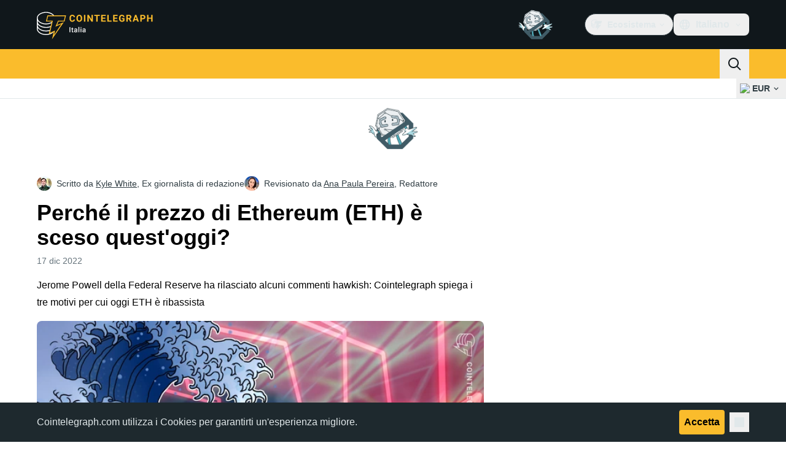

--- FILE ---
content_type: text/javascript; charset=utf-8
request_url: https://it.cointelegraph.com/_duck/ducklings/BV-0lfN-.js
body_size: -679
content:
import{d as n,B as r,C as d,o as i,D as f,r as l,E as p,F as o}from"./BQPnIqZ_.js";import{P as u}from"./D_2xUp0r.js";import{i as c}from"./D2GaBnd5.js";try{let e=typeof window<"u"?window:typeof global<"u"?global:typeof globalThis<"u"?globalThis:typeof self<"u"?self:{},t=new e.Error().stack;t&&(e._sentryDebugIds=e._sentryDebugIds||{},e._sentryDebugIds[t]="7364aef4-35b8-4d0a-aac2-02aedf696630",e._sentryDebugIdIdentifier="sentry-dbid-7364aef4-35b8-4d0a-aac2-02aedf696630")}catch{}const _=n({__name:"DialogTitle",props:{asChild:{type:Boolean},as:{default:"h2"}},setup(e){const t=e,a=c();return r(),(s,b)=>(i(),d(o(u),p(t,{id:o(a).titleId}),{default:f(()=>[l(s.$slots,"default")]),_:3},16,["id"]))}});export{_};


--- FILE ---
content_type: text/javascript; charset=utf-8
request_url: https://it.cointelegraph.com/_duck/ducklings/BxURzMQ8.js
body_size: -855
content:
import{_ as f}from"./B5Ry5ZUT.js";import"./BQPnIqZ_.js";try{let e=typeof window<"u"?window:typeof global<"u"?global:typeof globalThis<"u"?globalThis:typeof self<"u"?self:{},n=new e.Error().stack;n&&(e._sentryDebugIds=e._sentryDebugIds||{},e._sentryDebugIds[n]="929cc975-b774-4f89-85f0-7b19a5c354c3",e._sentryDebugIdIdentifier="sentry-dbid-929cc975-b774-4f89-85f0-7b19a5c354c3")}catch{}export{f as default};


--- FILE ---
content_type: text/javascript; charset=utf-8
request_url: https://it.cointelegraph.com/_duck/ducklings/CHeAN8Xq.js
body_size: -512
content:
import{u as s}from"./DXcRWECv.js";import{d as t,c as d,Y as a,F as o,o as r}from"./BQPnIqZ_.js";try{let e=typeof window<"u"?window:typeof global<"u"?global:typeof globalThis<"u"?globalThis:typeof self<"u"?self:{},n=new e.Error().stack;n&&(e._sentryDebugIds=e._sentryDebugIds||{},e._sentryDebugIds[n]="9e838437-addd-4ffa-ba68-298c543d094a",e._sentryDebugIdIdentifier="sentry-dbid-9e838437-addd-4ffa-ba68-298c543d094a")}catch{}const c=t({__name:"[slug]",setup(e){const n=s();return(f,l)=>(r(),d("h1",null,"TODO. "+a(o(n)),1))}});export{c as default};


--- FILE ---
content_type: text/javascript; charset=utf-8
request_url: https://it.cointelegraph.com/_duck/ducklings/CzuydbEY.js
body_size: 10842
content:
import{d as Et,t as Xe,aI as Qt,bn as Zt,l as E,a4 as Ft,e as y,L as Z,k as Te,F as w,N as wt,aD as Me,b8 as ye,bo as en,aJ as tn,aR as Be,a2 as nn,_ as re,M as rn,a3 as Qe,bp as ln,bq as an,br as un,bs as on,H as sn,C as cn,o as dn,D as fn,r as vn,bt as mn,bu as hn}from"./BQPnIqZ_.js";try{let e=typeof window<"u"?window:typeof global<"u"?global:typeof globalThis<"u"?globalThis:typeof self<"u"?self:{},t=new e.Error().stack;t&&(e._sentryDebugIds=e._sentryDebugIds||{},e._sentryDebugIds[t]="355cdd9d-749e-4010-afe8-15ad89bc69cb",e._sentryDebugIdIdentifier="sentry-dbid-355cdd9d-749e-4010-afe8-15ad89bc69cb")}catch{}/**
  * vee-validate v4.14.7
  * (c) 2024 Abdelrahman Awad
  * @license MIT
  */function H(e){return typeof e=="function"}function Pt(e){return e==null}const be=e=>e!==null&&!!e&&typeof e=="object"&&!Array.isArray(e);function lt(e){return Number(e)>=0}function yn(e){const t=parseFloat(e);return isNaN(t)?e:t}function bn(e){return typeof e=="object"&&e!==null}function gn(e){return e==null?e===void 0?"[object Undefined]":"[object Null]":Object.prototype.toString.call(e)}function ft(e){if(!bn(e)||gn(e)!=="[object Object]")return!1;if(Object.getPrototypeOf(e)===null)return!0;let t=e;for(;Object.getPrototypeOf(t)!==null;)t=Object.getPrototypeOf(t);return Object.getPrototypeOf(e)===t}function Ae(e,t){return Object.keys(t).forEach(n=>{if(ft(t[n])&&ft(e[n])){e[n]||(e[n]={}),Ae(e[n],t[n]);return}e[n]=t[n]}),e}function _e(e){const t=e.split(".");if(!t.length)return"";let n=String(t[0]);for(let r=1;r<t.length;r++){if(lt(t[r])){n+=`[${t[r]}]`;continue}n+=`.${t[r]}`}return n}const pn={};function On(e){return pn[e]}function vt(e,t,n){typeof n.value=="object"&&(n.value=A(n.value)),!n.enumerable||n.get||n.set||!n.configurable||!n.writable||t==="__proto__"?Object.defineProperty(e,t,n):e[t]=n.value}function A(e){if(typeof e!="object")return e;var t=0,n,r,a,u=Object.prototype.toString.call(e);if(u==="[object Object]"?a=Object.create(e.__proto__||null):u==="[object Array]"?a=Array(e.length):u==="[object Set]"?(a=new Set,e.forEach(function(c){a.add(A(c))})):u==="[object Map]"?(a=new Map,e.forEach(function(c,s){a.set(A(s),A(c))})):u==="[object Date]"?a=new Date(+e):u==="[object RegExp]"?a=new RegExp(e.source,e.flags):u==="[object DataView]"?a=new e.constructor(A(e.buffer)):u==="[object ArrayBuffer]"?a=e.slice(0):u.slice(-6)==="Array]"&&(a=new e.constructor(e)),a){for(r=Object.getOwnPropertySymbols(e);t<r.length;t++)vt(a,r[t],Object.getOwnPropertyDescriptor(e,r[t]));for(t=0,r=Object.getOwnPropertyNames(e);t<r.length;t++)Object.hasOwnProperty.call(a,n=r[t])&&a[n]===e[n]||vt(a,n,Object.getOwnPropertyDescriptor(e,n))}return a||e}const Ee=Symbol("vee-validate-form"),Vn=Symbol("vee-validate-form-context"),It=Symbol("vee-validate-field-instance"),mt=Symbol("Default empty value"),Sn=typeof window<"u";function Ze(e){return H(e)&&!!e.__locatorRef}function ee(e){return!!e&&H(e.parse)&&e.__type==="VVTypedSchema"}function Ne(e){return!!e&&H(e.validate)}function Ct(e){return e==="checkbox"||e==="radio"}function _n(e){return be(e)||Array.isArray(e)}function jn(e){return Array.isArray(e)?e.length===0:be(e)&&Object.keys(e).length===0}function Fe(e){return/^\[.+\]$/i.test(e)}function An(e){return Tt(e)&&e.multiple}function Tt(e){return e.tagName==="SELECT"}function Mt(e){return at(e)&&e.target&&"submit"in e.target}function at(e){return e?!!(typeof Event<"u"&&H(Event)&&e instanceof Event||e&&e.srcElement):!1}function L(e,t){if(e===t)return!0;if(e&&t&&typeof e=="object"&&typeof t=="object"){if(e.constructor!==t.constructor)return!1;var n,r,a;if(Array.isArray(e)){if(n=e.length,n!=t.length)return!1;for(r=n;r--!==0;)if(!L(e[r],t[r]))return!1;return!0}if(e instanceof Map&&t instanceof Map){if(e.size!==t.size)return!1;for(r of e.entries())if(!t.has(r[0]))return!1;for(r of e.entries())if(!L(r[1],t.get(r[0])))return!1;return!0}if(yt(e)&&yt(t))return!(e.size!==t.size||e.name!==t.name||e.lastModified!==t.lastModified||e.type!==t.type);if(e instanceof Set&&t instanceof Set){if(e.size!==t.size)return!1;for(r of e.entries())if(!t.has(r[0]))return!1;return!0}if(ArrayBuffer.isView(e)&&ArrayBuffer.isView(t)){if(n=e.length,n!=t.length)return!1;for(r=n;r--!==0;)if(e[r]!==t[r])return!1;return!0}if(e.constructor===RegExp)return e.source===t.source&&e.flags===t.flags;if(e.valueOf!==Object.prototype.valueOf)return e.valueOf()===t.valueOf();if(e.toString!==Object.prototype.toString)return e.toString()===t.toString();if(a=Object.keys(e),n=a.length-ht(e,a),n!==Object.keys(t).length-ht(t,Object.keys(t)))return!1;for(r=n;r--!==0;)if(!Object.prototype.hasOwnProperty.call(t,a[r]))return!1;for(r=n;r--!==0;){var u=a[r];if(!L(e[u],t[u]))return!1}return!0}return e!==e&&t!==t}function ht(e,t){let n=0;for(let a=t.length;a--!==0;){var r=t[a];e[r]===void 0&&n++}return n}function yt(e){return Sn?e instanceof File:!1}function Ue(e){return Fe(e)?e.replace(/\[|\]/gi,""):e}function G(e,t,n){return e?Fe(t)?e[Ue(t)]:(t||"").split(/\.|\[(\d+)\]/).filter(Boolean).reduce((a,u)=>_n(a)&&u in a?a[u]:n,e):n}function de(e,t,n){if(Fe(t)){e[Ue(t)]=n;return}const r=t.split(/\.|\[(\d+)\]/).filter(Boolean);let a=e;for(let u=0;u<r.length;u++){if(u===r.length-1){a[r[u]]=n;return}(!(r[u]in a)||Pt(a[r[u]]))&&(a[r[u]]=lt(r[u+1])?[]:{}),a=a[r[u]]}}function Ye(e,t){if(Array.isArray(e)&&lt(t)){e.splice(Number(t),1);return}be(e)&&delete e[t]}function bt(e,t){if(Fe(t)){delete e[Ue(t)];return}const n=t.split(/\.|\[(\d+)\]/).filter(Boolean);let r=e;for(let u=0;u<n.length;u++){if(u===n.length-1){Ye(r,n[u]);break}if(!(n[u]in r)||Pt(r[n[u]]))break;r=r[n[u]]}const a=n.map((u,c)=>G(e,n.slice(0,c).join(".")));for(let u=a.length-1;u>=0;u--)if(jn(a[u])){if(u===0){Ye(e,n[0]);continue}Ye(a[u-1],n[u-1])}}function K(e){return Object.keys(e)}function De(e,t=void 0){const n=Be();return(n==null?void 0:n.provides[e])||Ft(e,t)}function gt(e,t,n){if(Array.isArray(e)){const r=[...e],a=r.findIndex(u=>L(u,t));return a>=0?r.splice(a,1):r.push(t),r}return L(e,t)?n:t}function pt(e,t=0){let n=null,r=[];return function(...a){return n&&clearTimeout(n),n=setTimeout(()=>{const u=e(...a);r.forEach(c=>c(u)),r=[]},t),new Promise(u=>r.push(u))}}function En(e,t){return be(t)&&t.number?yn(e):e}function et(e,t){let n;return async function(...a){const u=e(...a);n=u;const c=await u;return u!==n?c:(n=void 0,t(c,a))}}function tt(e){return Array.isArray(e)?e:e?[e]:[]}function Pe(e,t){const n={};for(const r in e)t.includes(r)||(n[r]=e[r]);return n}function Fn(e){let t=null,n=[];return function(...r){const a=re(()=>{if(t!==a)return;const u=e(...r);n.forEach(c=>c(u)),n=[],t=null});return t=a,new Promise(u=>n.push(u))}}function wn(e,t,n){return t.slots.default?typeof e=="string"||!e?t.slots.default(n()):{default:()=>{var r,a;return(a=(r=t.slots).default)===null||a===void 0?void 0:a.call(r,n())}}:t.slots.default}function Je(e){if(Nt(e))return e._value}function Nt(e){return"_value"in e}function Pn(e){return e.type==="number"||e.type==="range"?Number.isNaN(e.valueAsNumber)?e.value:e.valueAsNumber:e.value}function Re(e){if(!at(e))return e;const t=e.target;if(Ct(t.type)&&Nt(t))return Je(t);if(t.type==="file"&&t.files){const n=Array.from(t.files);return t.multiple?n:n[0]}if(An(t))return Array.from(t.options).filter(n=>n.selected&&!n.disabled).map(Je);if(Tt(t)){const n=Array.from(t.options).find(r=>r.selected);return n?Je(n):t.value}return Pn(t)}function Rt(e){const t={};return Object.defineProperty(t,"_$$isNormalized",{value:!0,writable:!1,enumerable:!1,configurable:!1}),e?be(e)&&e._$$isNormalized?e:be(e)?Object.keys(e).reduce((n,r)=>{const a=In(e[r]);return e[r]!==!1&&(n[r]=Ot(a)),n},t):typeof e!="string"?t:e.split("|").reduce((n,r)=>{const a=Cn(r);return a.name&&(n[a.name]=Ot(a.params)),n},t):t}function In(e){return e===!0?[]:Array.isArray(e)||be(e)?e:[e]}function Ot(e){const t=n=>typeof n=="string"&&n[0]==="@"?Tn(n.slice(1)):n;return Array.isArray(e)?e.map(t):e instanceof RegExp?[e]:Object.keys(e).reduce((n,r)=>(n[r]=t(e[r]),n),{})}const Cn=e=>{let t=[];const n=e.split(":")[0];return e.includes(":")&&(t=e.split(":").slice(1).join(":").split(",")),{name:n,params:t}};function Tn(e){const t=n=>{var r;return(r=G(n,e))!==null&&r!==void 0?r:n[e]};return t.__locatorRef=e,t}function Mn(e){return Array.isArray(e)?e.filter(Ze):K(e).filter(t=>Ze(e[t])).map(t=>e[t])}const Nn={generateMessage:({field:e})=>`${e} is not valid.`,bails:!0,validateOnBlur:!0,validateOnChange:!0,validateOnInput:!1,validateOnModelUpdate:!0};let nt=Object.assign({},Nn);const je=()=>nt,Rn=e=>{nt=Object.assign(Object.assign({},nt),e)},cr=Rn;async function kt(e,t,n={}){const r=n==null?void 0:n.bails,a={name:(n==null?void 0:n.name)||"{field}",rules:t,label:n==null?void 0:n.label,bails:r??!0,formData:(n==null?void 0:n.values)||{}},u=await kn(a,e);return Object.assign(Object.assign({},u),{valid:!u.errors.length})}async function kn(e,t){const n=e.rules;if(ee(n)||Ne(n))return Un(t,Object.assign(Object.assign({},e),{rules:n}));if(H(n)||Array.isArray(n)){const s={field:e.label||e.name,name:e.name,label:e.label,form:e.formData,value:t},f=Array.isArray(n)?n:[n],d=f.length,h=[];for(let S=0;S<d;S++){const j=f[S],p=await j(t,s);if(!(typeof p!="string"&&!Array.isArray(p)&&p)){if(Array.isArray(p))h.push(...p);else{const $=typeof p=="string"?p:Ut(s);h.push($)}if(e.bails)return{errors:h}}}return{errors:h}}const r=Object.assign(Object.assign({},e),{rules:Rt(n)}),a=[],u=Object.keys(r.rules),c=u.length;for(let s=0;s<c;s++){const f=u[s],d=await Dn(r,t,{name:f,params:r.rules[f]});if(d.error&&(a.push(d.error),e.bails))return{errors:a}}return{errors:a}}function Bn(e){return!!e&&e.name==="ValidationError"}function Bt(e){return{__type:"VVTypedSchema",async parse(n,r){var a;try{return{output:await e.validate(n,{abortEarly:!1,context:(r==null?void 0:r.formData)||{}}),errors:[]}}catch(u){if(!Bn(u))throw u;if(!(!((a=u.inner)===null||a===void 0)&&a.length)&&u.errors.length)return{errors:[{path:u.path,errors:u.errors}]};const c=u.inner.reduce((s,f)=>{const d=f.path||"";return s[d]||(s[d]={errors:[],path:d}),s[d].errors.push(...f.errors),s},{});return{errors:Object.values(c)}}}}}async function Un(e,t){const r=await(ee(t.rules)?t.rules:Bt(t.rules)).parse(e,{formData:t.formData}),a=[];for(const u of r.errors)u.errors.length&&a.push(...u.errors);return{value:r.value,errors:a}}async function Dn(e,t,n){const r=On(n.name);if(!r)throw new Error(`No such validator '${n.name}' exists.`);const a=$n(n.params,e.formData),u={field:e.label||e.name,name:e.name,label:e.label,value:t,form:e.formData,rule:Object.assign(Object.assign({},n),{params:a})},c=await r(t,a,u);return typeof c=="string"?{error:c}:{error:c?void 0:Ut(u)}}function Ut(e){const t=je().generateMessage;return t?t(e):"Field is invalid"}function $n(e,t){const n=r=>Ze(r)?r(t):r;return Array.isArray(e)?e.map(n):Object.keys(e).reduce((r,a)=>(r[a]=n(e[a]),r),{})}async function zn(e,t){const r=await(ee(e)?e:Bt(e)).parse(A(t),{formData:A(t)}),a={},u={};for(const c of r.errors){const s=c.errors,f=(c.path||"").replace(/\["(\d+)"\]/g,(d,h)=>`[${h}]`);a[f]={valid:!s.length,errors:s},s.length&&(u[f]=s[0])}return{valid:!r.errors.length,results:a,errors:u,values:r.value,source:"schema"}}async function xn(e,t,n){const a=K(e).map(async d=>{var h,S,j;const p=(h=n==null?void 0:n.names)===null||h===void 0?void 0:h[d],T=await kt(G(t,d),e[d],{name:(p==null?void 0:p.name)||d,label:p==null?void 0:p.label,values:t,bails:(j=(S=n==null?void 0:n.bailsMap)===null||S===void 0?void 0:S[d])!==null&&j!==void 0?j:!0});return Object.assign(Object.assign({},T),{path:d})});let u=!0;const c=await Promise.all(a),s={},f={};for(const d of c)s[d.path]={valid:d.valid,errors:d.errors},d.valid||(u=!1,f[d.path]=d.errors[0]);return{valid:u,results:s,errors:f,source:"schema"}}let Vt=0;function Ln(e,t){const{value:n,initialValue:r,setInitialValue:a}=qn(e,t.modelValue,t.form);if(!t.form){let f=function(p){var T;"value"in p&&(n.value=p.value),"errors"in p&&h(p.errors),"touched"in p&&(j.touched=(T=p.touched)!==null&&T!==void 0?T:j.touched),"initialValue"in p&&a(p.initialValue)};const{errors:d,setErrors:h}=Gn(),S=Vt>=Number.MAX_SAFE_INTEGER?0:++Vt,j=Hn(n,r,d,t.schema);return{id:S,path:e,value:n,initialValue:r,meta:j,flags:{pendingUnmount:{[S]:!1},pendingReset:!1},errors:d,setState:f}}const u=t.form.createPathState(e,{bails:t.bails,label:t.label,type:t.type,validate:t.validate,schema:t.schema}),c=E(()=>u.errors);function s(f){var d,h,S;"value"in f&&(n.value=f.value),"errors"in f&&((d=t.form)===null||d===void 0||d.setFieldError(w(e),f.errors)),"touched"in f&&((h=t.form)===null||h===void 0||h.setFieldTouched(w(e),(S=f.touched)!==null&&S!==void 0?S:!1)),"initialValue"in f&&a(f.initialValue)}return{id:Array.isArray(u.id)?u.id[u.id.length-1]:u.id,path:e,value:n,errors:c,meta:u,initialValue:r,flags:u.__flags,setState:s}}function qn(e,t,n){const r=Z(w(t));function a(){return n?G(n.initialValues.value,w(e),w(r)):w(r)}function u(d){if(!n){r.value=d;return}n.setFieldInitialValue(w(e),d,!0)}const c=E(a);if(!n)return{value:Z(a()),initialValue:c,setInitialValue:u};const s=Wn(t,n,c,e);return n.stageInitialValue(w(e),s,!0),{value:E({get(){return G(n.values,w(e))},set(d){n.setFieldValue(w(e),d,!1)}}),initialValue:c,setInitialValue:u}}function Wn(e,t,n,r){return Me(e)?w(e):e!==void 0?e:G(t.values,w(r),w(n))}function Hn(e,t,n,r){const a=E(()=>{var c,s,f;return(f=(s=(c=y(r))===null||c===void 0?void 0:c.describe)===null||s===void 0?void 0:s.call(c).required)!==null&&f!==void 0?f:!1}),u=Te({touched:!1,pending:!1,valid:!0,required:a,validated:!!w(n).length,initialValue:E(()=>w(t)),dirty:E(()=>!L(w(e),w(t)))});return ye(n,c=>{u.valid=!c.length},{immediate:!0,flush:"sync"}),u}function Gn(){const e=Z([]);return{errors:e,setErrors:t=>{e.value=tt(t)}}}function dr(e,t,n){return Ct(n==null?void 0:n.type)?Yn(e,t,n):Dt(e,t,n)}function Dt(e,t,n){const{initialValue:r,validateOnMount:a,bails:u,type:c,checkedValue:s,label:f,validateOnValueUpdate:d,uncheckedValue:h,controlled:S,keepValueOnUnmount:j,syncVModel:p,form:T}=Kn(n),$=S?De(Ee):void 0,_=T||$,z=E(()=>_e(y(e))),B=E(()=>{if(y(_==null?void 0:_.schema))return;const V=w(t);return Ne(V)||ee(V)||H(V)||Array.isArray(V)?V:Rt(V)}),ge=!H(B.value)&&ee(y(t)),{id:ie,value:le,initialValue:te,meta:N,setState:ae,errors:pe,flags:ue}=Ln(z,{modelValue:r,form:_,bails:u,label:f,type:c,validate:B.value?k:void 0,schema:ge?t:void 0}),q=E(()=>pe.value[0]);p&&Jn({value:le,prop:p,handleChange:F,shouldValidate:()=>d&&!ue.pendingReset});const oe=(m,V=!1)=>{N.touched=!0,V&&X()};async function fe(m){var V,I;if(_!=null&&_.validateSchema){const{results:P}=await _.validateSchema(m);return(V=P[y(z)])!==null&&V!==void 0?V:{valid:!0,errors:[]}}return B.value?kt(le.value,B.value,{name:y(z),label:y(f),values:(I=_==null?void 0:_.values)!==null&&I!==void 0?I:{},bails:u}):{valid:!0,errors:[]}}const X=et(async()=>(N.pending=!0,N.validated=!0,fe("validated-only")),m=>(ue.pendingUnmount[x.id]||(ae({errors:m.errors}),N.pending=!1,N.valid=m.valid),m)),Q=et(async()=>fe("silent"),m=>(N.valid=m.valid,m));function k(m){return(m==null?void 0:m.mode)==="silent"?Q():X()}function F(m,V=!0){const I=Re(m);Ve(I,V)}wt(()=>{if(a)return X();(!_||!_.validateSchema)&&Q()});function ve(m){N.touched=m}function se(m){var V;const I=m&&"value"in m?m.value:te.value;ae({value:A(I),initialValue:A(I),touched:(V=m==null?void 0:m.touched)!==null&&V!==void 0?V:!1,errors:(m==null?void 0:m.errors)||[]}),N.pending=!1,N.validated=!1,Q()}const me=Be();function Ve(m,V=!0){le.value=me&&p?En(m,me.props.modelModifiers):m,(V?X:Q)()}function we(m){ae({errors:Array.isArray(m)?m:[m]})}const ut=E({get(){return le.value},set(m){Ve(m,d)}}),x={id:ie,name:z,label:f,value:ut,meta:N,errors:pe,errorMessage:q,type:c,checkedValue:s,uncheckedValue:h,bails:u,keepValueOnUnmount:j,resetField:se,handleReset:()=>se(),validate:k,handleChange:F,handleBlur:oe,setState:ae,setTouched:ve,setErrors:we,setValue:Ve};if(Qe(It,x),Me(t)&&typeof w(t)!="function"&&ye(t,(m,V)=>{L(m,V)||(N.validated?X():Q())},{deep:!0}),!_)return x;const $e=E(()=>{const m=B.value;return!m||H(m)||Ne(m)||ee(m)||Array.isArray(m)?{}:Object.keys(m).reduce((V,I)=>{const P=Mn(m[I]).map(ce=>ce.__locatorRef).reduce((ce,ne)=>{const Y=G(_.values,ne)||_.values[ne];return Y!==void 0&&(ce[ne]=Y),ce},{});return Object.assign(V,P),V},{})});return ye($e,(m,V)=>{if(!Object.keys(m).length)return;!L(m,V)&&(N.validated?X():Q())}),tn(()=>{var m;const V=(m=y(x.keepValueOnUnmount))!==null&&m!==void 0?m:y(_.keepValuesOnUnmount),I=y(z);if(V||!_||ue.pendingUnmount[x.id]){_==null||_.removePathState(I,ie);return}ue.pendingUnmount[x.id]=!0;const P=_.getPathState(I);if(Array.isArray(P==null?void 0:P.id)&&(P!=null&&P.multiple)?P!=null&&P.id.includes(x.id):(P==null?void 0:P.id)===x.id){if(P!=null&&P.multiple&&Array.isArray(P.value)){const ne=P.value.findIndex(Y=>L(Y,y(x.checkedValue)));if(ne>-1){const Y=[...P.value];Y.splice(ne,1),_.setFieldValue(I,Y)}Array.isArray(P.id)&&P.id.splice(P.id.indexOf(x.id),1)}else _.unsetPathValue(y(z));_.removePathState(I,ie)}}),x}function Kn(e){const t=()=>({initialValue:void 0,validateOnMount:!1,bails:!0,label:void 0,validateOnValueUpdate:!0,keepValueOnUnmount:void 0,syncVModel:!1,controlled:!0}),n=!!(e!=null&&e.syncVModel),r=typeof(e==null?void 0:e.syncVModel)=="string"?e.syncVModel:(e==null?void 0:e.modelPropName)||"modelValue",a=n&&!("initialValue"in(e||{}))?rt(Be(),r):e==null?void 0:e.initialValue;if(!e)return Object.assign(Object.assign({},t()),{initialValue:a});const u="valueProp"in e?e.valueProp:e.checkedValue,c="standalone"in e?!e.standalone:e.controlled,s=(e==null?void 0:e.modelPropName)||(e==null?void 0:e.syncVModel)||!1;return Object.assign(Object.assign(Object.assign({},t()),e||{}),{initialValue:a,controlled:c??!0,checkedValue:u,syncVModel:s})}function Yn(e,t,n){const r=n!=null&&n.standalone?void 0:De(Ee),a=n==null?void 0:n.checkedValue,u=n==null?void 0:n.uncheckedValue;function c(s){const f=s.handleChange,d=E(()=>{const S=y(s.value),j=y(a);return Array.isArray(S)?S.findIndex(p=>L(p,j))>=0:L(j,S)});function h(S,j=!0){var p,T;if(d.value===((p=S==null?void 0:S.target)===null||p===void 0?void 0:p.checked)){j&&s.validate();return}const $=y(e),_=r==null?void 0:r.getPathState($),z=Re(S);let B=(T=y(a))!==null&&T!==void 0?T:z;r&&(_!=null&&_.multiple)&&_.type==="checkbox"?B=gt(G(r.values,$)||[],B,void 0):(n==null?void 0:n.type)==="checkbox"&&(B=gt(y(s.value),B,y(u))),f(B,j)}return Object.assign(Object.assign({},s),{checked:d,checkedValue:a,uncheckedValue:u,handleChange:h})}return c(Dt(e,t,n))}function Jn({prop:e,value:t,handleChange:n,shouldValidate:r}){const a=Be();if(!a||!e)return;const u=typeof e=="string"?e:"modelValue",c=`update:${u}`;u in a.props&&(ye(t,s=>{L(s,rt(a,u))||a.emit(c,s)}),ye(()=>rt(a,u),s=>{if(s===mt&&t.value===void 0)return;const f=s===mt?void 0:s;L(f,t.value)||n(f,r())}))}function rt(e,t){if(e)return e.props[t]}let Xn=0;const Ie=["bails","fieldsCount","id","multiple","type","validate"];function $t(e){const t=(e==null?void 0:e.initialValues)||{},n=Object.assign({},y(t)),r=w(e==null?void 0:e.validationSchema);return r&&ee(r)&&H(r.cast)?A(r.cast(n)||{}):A(n)}function Qn(e){var t;const n=Xn++,r=(e==null?void 0:e.name)||"Form";let a=0;const u=Z(!1),c=Z(!1),s=Z(0),f=[],d=Te($t(e)),h=Z([]),S=Z({}),j=Z({}),p=Fn(()=>{j.value=h.value.reduce((l,i)=>(l[_e(y(i.path))]=i,l),{})});function T(l,i){const o=F(l);if(!o){typeof l=="string"&&(S.value[_e(l)]=tt(i));return}if(typeof l=="string"){const v=_e(l);S.value[v]&&delete S.value[v]}o.errors=tt(i),o.valid=!o.errors.length}function $(l){K(l).forEach(i=>{T(i,l[i])})}e!=null&&e.initialErrors&&$(e.initialErrors);const _=E(()=>{const l=h.value.reduce((i,o)=>(o.errors.length&&(i[y(o.path)]=o.errors),i),{});return Object.assign(Object.assign({},S.value),l)}),z=E(()=>K(_.value).reduce((l,i)=>{const o=_.value[i];return o!=null&&o.length&&(l[i]=o[0]),l},{})),B=E(()=>h.value.reduce((l,i)=>(l[y(i.path)]={name:y(i.path)||"",label:i.label||""},l),{})),ge=E(()=>h.value.reduce((l,i)=>{var o;return l[y(i.path)]=(o=i.bails)!==null&&o!==void 0?o:!0,l},{})),ie=Object.assign({},(e==null?void 0:e.initialErrors)||{}),le=(t=e==null?void 0:e.keepValuesOnUnmount)!==null&&t!==void 0?t:!1,{initialValues:te,originalInitialValues:N,setInitialValues:ae}=er(h,d,e),pe=Zn(h,d,N,z),ue=E(()=>h.value.reduce((l,i)=>{const o=G(d,y(i.path));return de(l,y(i.path),o),l},{})),q=e==null?void 0:e.validationSchema;function oe(l,i){var o,v;const g=E(()=>G(te.value,y(l))),O=j.value[y(l)],b=(i==null?void 0:i.type)==="checkbox"||(i==null?void 0:i.type)==="radio";if(O&&b){O.multiple=!0;const J=a++;return Array.isArray(O.id)?O.id.push(J):O.id=[O.id,J],O.fieldsCount++,O.__flags.pendingUnmount[J]=!1,O}const M=E(()=>G(d,y(l))),R=y(l),U=se.findIndex(J=>J===R);U!==-1&&se.splice(U,1);const C=E(()=>{var J,Se,We,He;const Ge=y(q);if(ee(Ge))return(Se=(J=Ge.describe)===null||J===void 0?void 0:J.call(Ge,y(l)).required)!==null&&Se!==void 0?Se:!1;const Ke=y(i==null?void 0:i.schema);return ee(Ke)&&(He=(We=Ke.describe)===null||We===void 0?void 0:We.call(Ke).required)!==null&&He!==void 0?He:!1}),D=a++,W=Te({id:D,path:l,touched:!1,pending:!1,valid:!0,validated:!!(!((o=ie[R])===null||o===void 0)&&o.length),required:C,initialValue:g,errors:rn([]),bails:(v=i==null?void 0:i.bails)!==null&&v!==void 0?v:!1,label:i==null?void 0:i.label,type:(i==null?void 0:i.type)||"default",value:M,multiple:!1,__flags:{pendingUnmount:{[D]:!1},pendingReset:!1},fieldsCount:1,validate:i==null?void 0:i.validate,dirty:E(()=>!L(w(M),w(g)))});return h.value.push(W),j.value[R]=W,p(),z.value[R]&&!ie[R]&&re(()=>{he(R,{mode:"silent"})}),Me(l)&&ye(l,J=>{p();const Se=A(M.value);j.value[J]=W,re(()=>{de(d,J,Se)})}),W}const fe=pt(ct,5),X=pt(ct,5),Q=et(async l=>await(l==="silent"?fe():X()),(l,[i])=>{const o=K(V.errorBag.value),g=[...new Set([...K(l.results),...h.value.map(O=>O.path),...o])].sort().reduce((O,b)=>{var M;const R=b,U=F(R)||ve(R),C=((M=l.results[R])===null||M===void 0?void 0:M.errors)||[],D=y(U==null?void 0:U.path)||R,W=tr({errors:C,valid:!C.length},O.results[D]);return O.results[D]=W,W.valid||(O.errors[D]=W.errors[0]),U&&S.value[D]&&delete S.value[D],U?(U.valid=W.valid,i==="silent"||i==="validated-only"&&!U.validated||T(U,W.errors),O):(T(D,C),O)},{valid:l.valid,results:{},errors:{},source:l.source});return l.values&&(g.values=l.values,g.source=l.source),K(g.results).forEach(O=>{var b;const M=F(O);M&&i!=="silent"&&(i==="validated-only"&&!M.validated||T(M,(b=g.results[O])===null||b===void 0?void 0:b.errors))}),g});function k(l){h.value.forEach(l)}function F(l){const i=typeof l=="string"?_e(l):l;return typeof i=="string"?j.value[i]:i}function ve(l){return h.value.filter(o=>l.startsWith(y(o.path))).reduce((o,v)=>o?v.path.length>o.path.length?v:o:v,void 0)}let se=[],me;function Ve(l){return se.push(l),me||(me=re(()=>{[...se].sort().reverse().forEach(o=>{bt(d,o)}),se=[],me=null})),me}function we(l){return function(o,v){return function(O){return O instanceof Event&&(O.preventDefault(),O.stopPropagation()),k(b=>b.touched=!0),u.value=!0,s.value++,Oe().then(b=>{const M=A(d);if(b.valid&&typeof o=="function"){const R=A(ue.value);let U=l?R:M;return b.values&&(U=b.source==="schema"?b.values:Object.assign({},U,b.values)),o(U,{evt:O,controlledValues:R,setErrors:$,setFieldError:T,setTouched:ze,setFieldTouched:Y,setValues:ce,setFieldValue:I,resetForm:xe,resetField:ot})}!b.valid&&typeof v=="function"&&v({values:M,evt:O,errors:b.errors,results:b.results})}).then(b=>(u.value=!1,b),b=>{throw u.value=!1,b})}}}const x=we(!1);x.withControlled=we(!0);function $e(l,i){const o=h.value.findIndex(g=>g.path===l&&(Array.isArray(g.id)?g.id.includes(i):g.id===i)),v=h.value[o];if(!(o===-1||!v)){if(re(()=>{he(l,{mode:"silent",warn:!1})}),v.multiple&&v.fieldsCount&&v.fieldsCount--,Array.isArray(v.id)){const g=v.id.indexOf(i);g>=0&&v.id.splice(g,1),delete v.__flags.pendingUnmount[i]}(!v.multiple||v.fieldsCount<=0)&&(h.value.splice(o,1),st(l),p(),delete j.value[l])}}function m(l){K(j.value).forEach(i=>{i.startsWith(l)&&delete j.value[i]}),h.value=h.value.filter(i=>!i.path.startsWith(l)),re(()=>{p()})}const V={name:r,formId:n,values:d,controlledValues:ue,errorBag:_,errors:z,schema:q,submitCount:s,meta:pe,isSubmitting:u,isValidating:c,fieldArrays:f,keepValuesOnUnmount:le,validateSchema:w(q)?Q:void 0,validate:Oe,setFieldError:T,validateField:he,setFieldValue:I,setValues:ce,setErrors:$,setFieldTouched:Y,setTouched:ze,resetForm:xe,resetField:ot,handleSubmit:x,useFieldModel:Yt,defineInputBinds:Jt,defineComponentBinds:Xt,defineField:qe,stageInitialValue:Gt,unsetInitialValue:st,setFieldInitialValue:Le,createPathState:oe,getPathState:F,unsetPathValue:Ve,removePathState:$e,initialValues:te,getAllPathStates:()=>h.value,destroyPath:m,isFieldTouched:qt,isFieldDirty:Wt,isFieldValid:Ht};function I(l,i,o=!0){const v=A(i),g=typeof l=="string"?l:l.path;F(g)||oe(g),de(d,g,v),o&&he(g)}function P(l,i=!0){K(d).forEach(o=>{delete d[o]}),K(l).forEach(o=>{I(o,l[o],!1)}),i&&Oe()}function ce(l,i=!0){Ae(d,l),f.forEach(o=>o&&o.reset()),i&&Oe()}function ne(l,i){const o=F(y(l))||oe(l);return E({get(){return o.value},set(v){var g;const O=y(l);I(O,v,(g=y(i))!==null&&g!==void 0?g:!1)}})}function Y(l,i){const o=F(l);o&&(o.touched=i)}function qt(l){const i=F(l);return i?i.touched:h.value.filter(o=>o.path.startsWith(l)).some(o=>o.touched)}function Wt(l){const i=F(l);return i?i.dirty:h.value.filter(o=>o.path.startsWith(l)).some(o=>o.dirty)}function Ht(l){const i=F(l);return i?i.valid:h.value.filter(o=>o.path.startsWith(l)).every(o=>o.valid)}function ze(l){if(typeof l=="boolean"){k(i=>{i.touched=l});return}K(l).forEach(i=>{Y(i,!!l[i])})}function ot(l,i){var o;const v=i&&"value"in i?i.value:G(te.value,l),g=F(l);g&&(g.__flags.pendingReset=!0),Le(l,A(v),!0),I(l,v,!1),Y(l,(o=i==null?void 0:i.touched)!==null&&o!==void 0?o:!1),T(l,(i==null?void 0:i.errors)||[]),re(()=>{g&&(g.__flags.pendingReset=!1)})}function xe(l,i){let o=A(l!=null&&l.values?l.values:N.value);o=i!=null&&i.force?o:Ae(N.value,o),o=ee(q)&&H(q.cast)?q.cast(o):o,ae(o,{force:i==null?void 0:i.force}),k(v=>{var g;v.__flags.pendingReset=!0,v.validated=!1,v.touched=((g=l==null?void 0:l.touched)===null||g===void 0?void 0:g[y(v.path)])||!1,I(y(v.path),G(o,y(v.path)),!1),T(y(v.path),void 0)}),i!=null&&i.force?P(o,!1):ce(o,!1),$((l==null?void 0:l.errors)||{}),s.value=(l==null?void 0:l.submitCount)||0,re(()=>{Oe({mode:"silent"}),k(v=>{v.__flags.pendingReset=!1})})}async function Oe(l){const i=(l==null?void 0:l.mode)||"force";if(i==="force"&&k(b=>b.validated=!0),V.validateSchema)return V.validateSchema(i);c.value=!0;const o=await Promise.all(h.value.map(b=>b.validate?b.validate(l).then(M=>({key:y(b.path),valid:M.valid,errors:M.errors,value:M.value})):Promise.resolve({key:y(b.path),valid:!0,errors:[],value:void 0})));c.value=!1;const v={},g={},O={};for(const b of o)v[b.key]={valid:b.valid,errors:b.errors},b.value&&de(O,b.key,b.value),b.errors.length&&(g[b.key]=b.errors[0]);return{valid:o.every(b=>b.valid),results:v,errors:g,values:O,source:"fields"}}async function he(l,i){var o;const v=F(l);if(v&&(i==null?void 0:i.mode)!=="silent"&&(v.validated=!0),q){const{results:g}=await Q((i==null?void 0:i.mode)||"validated-only");return g[l]||{errors:[],valid:!0}}return v!=null&&v.validate?v.validate(i):(!v&&(o=i==null?void 0:i.warn),Promise.resolve({errors:[],valid:!0}))}function st(l){bt(te.value,l)}function Gt(l,i,o=!1){Le(l,i),de(d,l,i),o&&!(e!=null&&e.initialValues)&&de(N.value,l,A(i))}function Le(l,i,o=!1){de(te.value,l,A(i)),o&&de(N.value,l,A(i))}async function ct(){const l=w(q);if(!l)return{valid:!0,results:{},errors:{},source:"none"};c.value=!0;const i=Ne(l)||ee(l)?await zn(l,d):await xn(l,d,{names:B.value,bailsMap:ge.value});return c.value=!1,i}const Kt=x((l,{evt:i})=>{Mt(i)&&i.target.submit()});wt(()=>{if(e!=null&&e.initialErrors&&$(e.initialErrors),e!=null&&e.initialTouched&&ze(e.initialTouched),e!=null&&e.validateOnMount){Oe();return}V.validateSchema&&V.validateSchema("silent")}),Me(q)&&ye(q,()=>{var l;(l=V.validateSchema)===null||l===void 0||l.call(V,"validated-only")}),Qe(Ee,V);function qe(l,i){const o=H(i)||i==null?void 0:i.label,v=F(y(l))||oe(l,{label:o}),g=()=>H(i)?i(Pe(v,Ie)):i||{};function O(){var C;v.touched=!0,((C=g().validateOnBlur)!==null&&C!==void 0?C:je().validateOnBlur)&&he(y(v.path))}function b(){var C;((C=g().validateOnInput)!==null&&C!==void 0?C:je().validateOnInput)&&re(()=>{he(y(v.path))})}function M(){var C;((C=g().validateOnChange)!==null&&C!==void 0?C:je().validateOnChange)&&re(()=>{he(y(v.path))})}const R=E(()=>{const C={onChange:M,onInput:b,onBlur:O};return H(i)?Object.assign(Object.assign({},C),i(Pe(v,Ie)).props||{}):i!=null&&i.props?Object.assign(Object.assign({},C),i.props(Pe(v,Ie))):C});return[ne(l,()=>{var C,D,W;return(W=(C=g().validateOnModelUpdate)!==null&&C!==void 0?C:(D=je())===null||D===void 0?void 0:D.validateOnModelUpdate)!==null&&W!==void 0?W:!0}),R]}function Yt(l){return Array.isArray(l)?l.map(i=>ne(i,!0)):ne(l)}function Jt(l,i){const[o,v]=qe(l,i);function g(){v.value.onBlur()}function O(M){const R=Re(M);I(y(l),R,!1),v.value.onInput()}function b(M){const R=Re(M);I(y(l),R,!1),v.value.onChange()}return E(()=>Object.assign(Object.assign({},v.value),{onBlur:g,onInput:O,onChange:b,value:o.value}))}function Xt(l,i){const[o,v]=qe(l,i),g=F(y(l));function O(b){o.value=b}return E(()=>{const b=H(i)?i(Pe(g,Ie)):i||{};return Object.assign({[b.model||"modelValue"]:o.value,[`onUpdate:${b.model||"modelValue"}`]:O},v.value)})}const dt=Object.assign(Object.assign({},V),{values:en(d),handleReset:()=>xe(),submitForm:Kt});return Qe(Vn,dt),dt}function Zn(e,t,n,r){const a={touched:"some",pending:"some",valid:"every"},u=E(()=>!L(t,w(n)));function c(){const f=e.value;return K(a).reduce((d,h)=>{const S=a[h];return d[h]=f[S](j=>j[h]),d},{})}const s=Te(c());return nn(()=>{const f=c();s.touched=f.touched,s.valid=f.valid,s.pending=f.pending}),E(()=>Object.assign(Object.assign({initialValues:w(n)},s),{valid:s.valid&&!K(r.value).length,dirty:u.value}))}function er(e,t,n){const r=$t(n),a=Z(r),u=Z(A(r));function c(s,f){f!=null&&f.force?(a.value=A(s),u.value=A(s)):(a.value=Ae(A(a.value)||{},A(s)),u.value=Ae(A(u.value)||{},A(s))),f!=null&&f.updateFields&&e.value.forEach(d=>{if(d.touched)return;const S=G(a.value,y(d.path));de(t,y(d.path),A(S))})}return{initialValues:a,originalInitialValues:u,setInitialValues:c}}function tr(e,t){return t?{valid:e.valid&&t.valid,errors:[...e.errors,...t.errors]}:e}const nr=Et({name:"Form",inheritAttrs:!1,props:{as:{type:null,default:"form"},validationSchema:{type:Object,default:void 0},initialValues:{type:Object,default:void 0},initialErrors:{type:Object,default:void 0},initialTouched:{type:Object,default:void 0},validateOnMount:{type:Boolean,default:!1},onSubmit:{type:Function,default:void 0},onInvalidSubmit:{type:Function,default:void 0},keepValues:{type:Boolean,default:!1},name:{type:String,default:"Form"}},setup(e,t){const n=Xe(e,"validationSchema"),r=Xe(e,"keepValues"),{errors:a,errorBag:u,values:c,meta:s,isSubmitting:f,isValidating:d,submitCount:h,controlledValues:S,validate:j,validateField:p,handleReset:T,resetForm:$,handleSubmit:_,setErrors:z,setFieldError:B,setFieldValue:ge,setValues:ie,setFieldTouched:le,setTouched:te,resetField:N}=Qn({validationSchema:n.value?n:void 0,initialValues:e.initialValues,initialErrors:e.initialErrors,initialTouched:e.initialTouched,validateOnMount:e.validateOnMount,keepValuesOnUnmount:r,name:e.name}),ae=_((k,{evt:F})=>{Mt(F)&&F.target.submit()},e.onInvalidSubmit),pe=e.onSubmit?_(e.onSubmit,e.onInvalidSubmit):ae;function ue(k){at(k)&&k.preventDefault(),T(),typeof t.attrs.onReset=="function"&&t.attrs.onReset()}function q(k,F){return _(typeof k=="function"&&!F?k:F,e.onInvalidSubmit)(k)}function oe(){return A(c)}function fe(){return A(s.value)}function X(){return A(a.value)}function Q(){return{meta:s.value,errors:a.value,errorBag:u.value,values:c,isSubmitting:f.value,isValidating:d.value,submitCount:h.value,controlledValues:S.value,validate:j,validateField:p,handleSubmit:q,handleReset:T,submitForm:ae,setErrors:z,setFieldError:B,setFieldValue:ge,setValues:ie,setFieldTouched:le,setTouched:te,resetForm:$,resetField:N,getValues:oe,getMeta:fe,getErrors:X}}return t.expose({setFieldError:B,setErrors:z,setFieldValue:ge,setValues:ie,setFieldTouched:le,setTouched:te,resetForm:$,validate:j,validateField:p,resetField:N,getValues:oe,getMeta:fe,getErrors:X,values:c,meta:s,errors:a}),function(){const F=e.as==="form"?e.as:e.as?Qt(e.as):null,ve=wn(F,t,Q);return F?Zt(F,Object.assign(Object.assign(Object.assign({},F==="form"?{novalidate:!0}:{}),t.attrs),{onSubmit:pe,onReset:ue}),ve):ve}}}),rr=nr;function fr(){const e=De(Ee);return E(()=>{var t;return(t=e==null?void 0:e.isSubmitting.value)!==null&&t!==void 0?t:!1})}function vr(e){const t=De(Ee),n=e?void 0:Ft(It);return E(()=>e?t==null?void 0:t.errors.value[y(e)]:n==null?void 0:n.errorMessage.value)}/**
  * vee-validate v4.15.1
  * (c) 2025 Abdelrahman Awad
  * @license MIT
  */const ke=e=>e!==null&&!!e&&typeof e=="object"&&!Array.isArray(e);function zt(e){return Number(e)>=0}function ir(e){return typeof e=="object"&&e!==null}function lr(e){return e==null?e===void 0?"[object Undefined]":"[object Null]":Object.prototype.toString.call(e)}function St(e){if(!ir(e)||lr(e)!=="[object Object]")return!1;if(Object.getPrototypeOf(e)===null)return!0;let t=e;for(;Object.getPrototypeOf(t)!==null;)t=Object.getPrototypeOf(t);return Object.getPrototypeOf(e)===t}function xt(e,t){return Object.keys(t).forEach(n=>{if(St(t[n])&&St(e[n])){e[n]||(e[n]={}),xt(e[n],t[n]);return}e[n]=t[n]}),e}function ar(e){const t=e.split(".");if(!t.length)return"";let n=String(t[0]);for(let r=1;r<t.length;r++){if(zt(t[r])){n+=`[${t[r]}]`;continue}n+=`.${t[r]}`}return n}function ur(e,t){return{__type:"VVTypedSchema",async parse(r){const a=await an(e,r,t);if(a.success)return{value:a.output,errors:[]};const u={};return Lt(a.issues,u),{errors:Object.values(u)}},cast(r){if(e.async)return r;const a=ln(e,r,t);if(a.success)return a.output;const u=on(sn(e));return ke(u)&&ke(r)?xt(u,r):r},describe(r){try{if(!r)return{required:!_t(e),exists:!0};const a=it(r,e);return a?{required:!_t(a),exists:!0}:{required:!1,exists:!1}}catch{return{required:!1,exists:!1}}}}}function Lt(e,t){e.forEach(n=>{const r=ar(un(n)||"");n.issues&&(Lt(n.issues.flatMap(a=>a.issues||[]),t),!r)||(t[r]||(t[r]={errors:[],path:r}),t[r].errors.push(n.message))})}function it(e,t){var n,r,a,u;if(jt(t))return(n=t.options.map(f=>it(e,f)).find(Boolean))!==null&&n!==void 0?n:null;if(At(t))return(r=t.options.map(f=>it(e,f)).find(Boolean))!==null&&r!==void 0?r:null;if(!Ce(t))return null;if(Fe(e))return t.entries[Ue(e)];const c=(e||"").split(/\.|\[(\d+)\]/).filter(Boolean);let s=t;for(let f=0;f<=c.length;f++){const d=c[f];if(!d||!s)return s;if(jt(s)&&(s=(a=s.options.find(h=>Ce(h)&&h.entries[d]))!==null&&a!==void 0?a:s),At(s)&&(s=(u=s.options.find(h=>Ce(h)&&h.entries[d]))!==null&&u!==void 0?u:s),Ce(s)){s=s.entries[d]||null;continue}zt(d)&&or(s)&&(s=s.item)}return null}function _t(e){return e.type==="optional"}function or(e){return ke(e)&&"item"in e}function Ce(e){return ke(e)&&"entries"in e}function jt(e){return e.type==="intersect"}function At(e){return e.type==="variant"}const mr=Et({__name:"CtForm",props:{initialValues:{},schema:{},onSubmit:{}},emits:["submit"],setup(e){const t=e,n=c=>(...f)=>{setTimeout(()=>c(...f),0)},r=Xe(()=>ur(t.schema)),a=(c,s)=>{var f;return(f=t.onSubmit)==null?void 0:f.call(t,u(c),{...s,setErrors:n(u(s.setErrors)),setFieldError:n(u(s.setFieldError))})},u=c=>c;return(c,s)=>(dn(),cn(w(rr),{initialValues:c.initialValues,validationSchema:w(r),onSubmit:a,"data-testid":"ct-form"},{default:fn(f=>[vn(c.$slots,"default",mn(hn(u(f))))]),_:3},8,["initialValues","validationSchema"]))}});export{mr as _,fr as a,vr as b,cr as c,dr as u};
